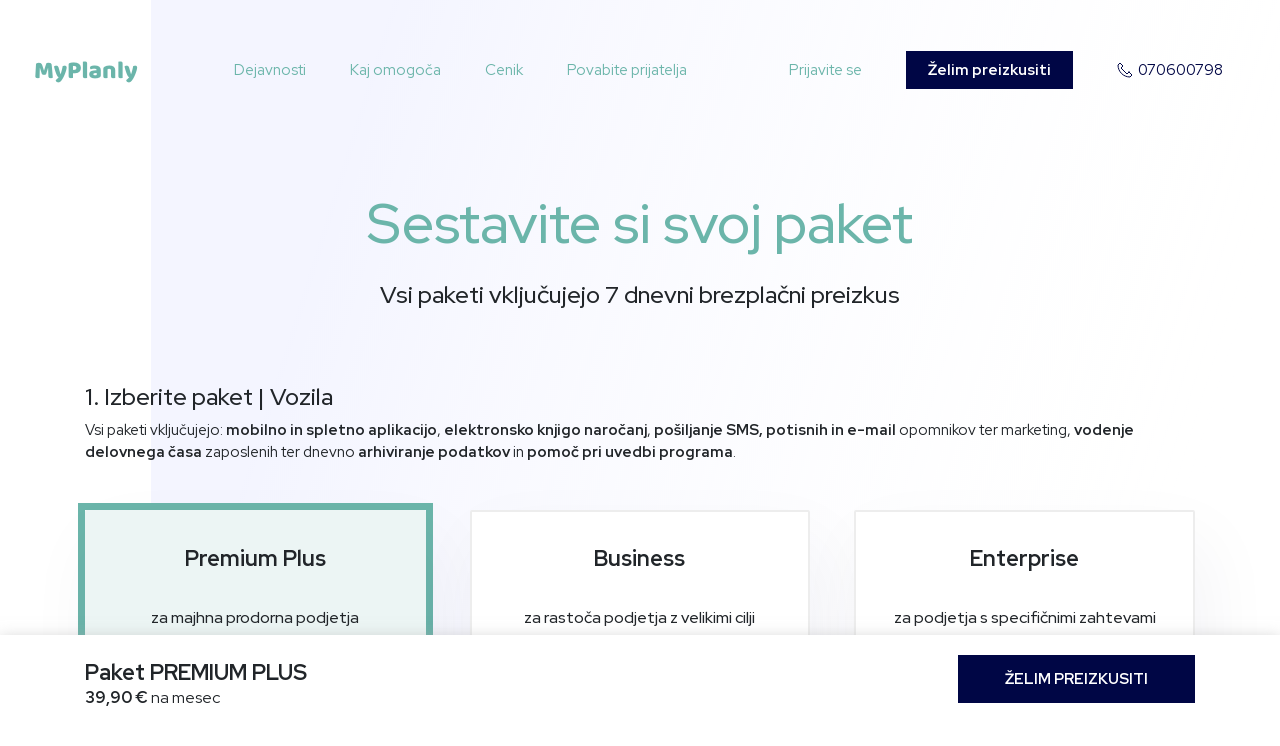

--- FILE ---
content_type: text/html; charset=utf-8
request_url: https://www.myplanly.com/vozila/cenik
body_size: 10750
content:

<!DOCTYPE html>
<html lang="en">

<head>

<!-- Google tag (gtag.js) -->
<script async src="https://www.googletagmanager.com/gtag/js?id=G-GFEX7SDTYN"></script>
<script>
  window.dataLayer = window.dataLayer || [];
  function gtag(){dataLayer.push(arguments);}
  gtag('js', new Date());

  gtag('config', 'G-GFEX7SDTYN');
</script>

	<meta charset="utf-8">
	<meta name="viewport" content="width=device-width, initial-scale=1, shrink-to-fit=no">
	<meta name="description" content="">
	<meta name="author" content="">

	<title>MyPlanly - Naročanje strank, sms opomniki, ankete, mobilno naročanje strank na termine, sms akcije</title>

	<!-- Library core CSS -->
	<link href="/websi/vendor/bootstrap/css/bootstrap.min.css" rel="stylesheet">
	<link href="/websi/vendor/magnific-popup/magnific-popup.css" rel="stylesheet">
	<link href="/websi/vendor/slick-carousel/slick.css" rel="stylesheet">

	<!-- Custom fonts for this template -->
	<link
		href="https://fonts.googleapis.com/css?family=Red+Hat+Display:400,400i,500,500i,700,700i,900,900i&display=swap&subset=latin-ext"
		rel="stylesheet">

	<!-- Custom styles for this template -->
	<link href="/websi/css/styles.min.css" rel="stylesheet">
      <link rel="shortcut icon" href="/websi/images/logop.png">
<!-- Start of Async Drift Code -->
   

 
</head>

<body class="page">    <script src="https://cdn.jsdelivr.net/gh/agencija-pakt/piskotki-gdpr/piskotkigdpr.min.js"></script>
	  <link rel="stylesheet" type="text/css" href="https://cdn.jsdelivr.net/gh/agencija-pakt/piskotki-gdpr/piskotkigdpr.min.css">
    <!-- Google Tag Manager (noscript) -->
<noscript><iframe src="https://www.googletagmanager.com/ns.html?id=GTM-58M6JCC"
height="0" width="0" style="display:none;visibility:hidden"></iframe></noscript>
<!-- End Google Tag Manager (noscript) -->
    
	<!-- Navigation -->
	<nav class="navbar navbar-expand-lg navbar-light fixed-top navbar-fixed" id="mainNav">
		<div class="container">
			<a class="navbar-brand js-scroll-trigger" href="/">
				<img src="/websi/images/logo-myplanly.png"
					srcset="/websi/images/logo-myplanly@2x.png 2x, /websi/images/logo-myplanly@3x.png 3x" alt="MyPlanly" />
			</a>
			<button class="navbar-toggler" type="button" data-toggle="collapse" data-target="#navbarToggleShow"
				aria-controls="navbarToggleShow" aria-expanded="false" aria-label="Toggle navigation">
				<div class="hamburger" id="hamburger-1">
					<span class="line"></span>
					<span class="line"></span>
					<span class="line"></span>
				</div>
			</button>
			<div class="collapse navbar-collapse" id="navbarToggleShow">
				<ul class="navbar-nav mx-auto">
					<li class="nav-item">
						<a class="nav-link js-scroll-trigger" href="/#dejavnosti">Dejavnosti</a>
					</li>
					<li class="nav-item">
						<a class="nav-link js-scroll-trigger" href="/#kaj-omogoca">Kaj omogoča</a>
					</li>
                   
					<li class="nav-item">
						<a class="nav-link js-scroll-trigger" href="/cenik">Cenik</a>
					</li>
                    
                     <li class="nav-item">
						<a class="nav-link js-scroll-trigger" href="/povabi-prijatelja">Povabite prijatelja</a>
					</li>
                    
				</ul>
				<ul class="navbar-nav pull-right">
					<li class="nav-item">
						<a class="nav-link" href="/login">Prijavite se</a>
					</li>
					<li class="nav-item">
						<a class="nav-link nav-link-highlighted" href="/register"><b>Želim preizkusiti</b></a>
					</li>
					<li class="nav-item">
						<a class="nav-link nav-link-secondary" href="tel:070600798"><i class="icon"><img src="/websi/images/icons/icon-phone.svg" alt="Phone" /></i>070600798</a>
					</li>
				</ul>
			</div>
		</div>
	</nav>
	<!-- End of Navigation -->

	<!-- Main -->
	<main>
		<section class="pb-0">
			<div class="container">
				<div class="row">
					<div class="col-xl-8 col-lg-8 mx-auto">
						<div class="header-page-content">
							<h1 class="mb-4">Sestavite si svoj paket</h1>
							<h3 class="mb-4">Vsi paketi vključujejo 7 dnevni brezplačni preizkus</h3>
                           
						</div>
					</div>
				</div>
				<div class="row">
					<div class="col-12">
						<div class="packages-wrapper mt-4">
							<h3>1. Izberite paket | Vozila</h3>
                            <p>Vsi paketi vključujejo: <b>mobilno in spletno aplikacijo</b>, <b>elektronsko knjigo naročanj</b>, <b>pošiljanje SMS, potisnih in e-mail</b> opomnikov ter marketing, <b>vodenje delovnega časa</b> zaposlenih ter dnevno <b>arhiviranje podatkov</b> in <b>pomoč pri uvedbi programa</b>.</p>
							<div class="row package-items">
                                
								<div class="col-sm-6 col-lg-4" onclick="pickpackage('b2f92ea3-d5f2-4c39-81da-232111a21a34',39.90,'PREMIUM PLUS',7.9,0.04,1)">
									<div class="package-item">
										<!-- Add .active class to highlight the item -->
										<div  class="package-item-click package-item-wrapper active"  id="b2f92ea3-d5f2-4c39-81da-232111a21a34">
											<div class="package-item-inner">
												<div class="package-title">Premium Plus<br /><br /><h6>
                                                    za majhna prodorna podjetja
												                                                  </h6></div>
												<div class="package-list">
                                                    
													<ul>
                                                      
														
														<li>
															<div class="package-icon">
																<img src="/websi/images/icons/icon-free.svg" alt="Check" />
															</div>
															<span>1 uporabnik vključen</span>
														</li>
                                             
                                                       
                                                         <li>
															<div class="package-icon">
																<img src="/websi/images/icons/icon-free.svg" alt="Check" />
															</div>
															<span>kartica stranke</span>
														</li>
                                                        <li>
															<div class="package-icon">
																<img src="/websi/images/icons/icon-free.svg" alt="Check" />
															</div>
															<span>vtičnik za spletno naročanje</span>
														</li>
                                                          <li >
															<div class="package-icon">
																<img src="/websi/images/icons/icon-free.svg" alt="Check" />
															</div><span>
															lastna spletna stran ali poddomena primer: <a href='https://www.salonmagic.si' target='_blank'>www.salonmagic.si</a>)</span>
														</li>
                                                         <li >
															<div class="package-icon">
																<img src="/websi/images/icons/icon-free.svg" alt="Check" />
															</div>
															<span>3 prostori/naprave + 2,9€/prostor nad 3</span>
														</li>
                                                        <li >
															<div class="package-icon">
																<img src="/websi/images/icons/icon-free.svg" alt="Check" />
															</div>
															<span>3 razširljiva polja</span>
														</li>
                                                        
                                                        <li>
                                                            <div class="package-icon">
																<img src="/websi/images/icons/icon-free.svg" alt="Check" />
															</div>
                                                            <span>neomejeno pošiljanje e-mail in potisnih sporočil</span>
                                                        </li>
                                                         <li >
                                                            <div class="package-icon">
																<img src="/websi/images/icons/icon-free.svg" alt="Check" />
															</div>
                                                            <span>
                                                               300 SMS sporočil**

                                                            </span>
                                                        </li>
                                                      
                                                         <li>
															<div class="package-icon">
																<img src="/websi/images/icons/icon-free.svg" alt="Check" />
															</div>
															<span>dvosmerno pošiljanje sporočil</span>
														</li>
                                                         
                                                        <li>
															<div class="package-icon">
																<img src="/websi/images/icons/icon-free.svg" alt="Check" />
															</div>
															<span>telefonska in e-email podpora</span>
														</li>
                                                          <li>
															<div class="package-icon">
																<img src="/websi/images/icons/icon-free.svg" alt="Check" />
															</div>
															<span>SMS 2FA in EMail 2FA</span>
														</li>
                                                     
                                                       
                                                         <li >
															<div class="package-icon">
																<img src="/websi/images/icons/icon-free.svg" alt="Check" />
															</div>
															<span>avansno plačilo</span>
														</li>
                                                           <li >
															<div class="package-icon">
																<img src="/websi/images/icons/icon-free.svg" alt="Check" />
															</div>
															<span>darilni in vrednostni boni</span>
														</li>
                                                       
                                                      
                                                          
													</ul>
                                                    
												</div>
												<div class="package-price">
                                                      
                                                    od 
                                                    
                                                    <strong style="font-size:27px">39.90€</strong> na mesec<br />
                                                    
                                                         <small style="font-weight:normal">ob letnem plačilu <b>15%</b> popusta</small><br />
                                                        
                                                   <small style="font-weight:normal">7 dnevni brezplačni preizkus</small>
                                                    
												</div>
												<div class="package-btn">
													<a href="#cash" class="btn btn-primary" >Izberi</a>
												</div>
											</div>
										</div>
									</div>
								</div>
                                
								<div class="col-sm-6 col-lg-4" onclick="pickpackage('b2f92ea3-d5f2-4c39-81da-232111721a16',99.90,'BUSINESS',7.9,0.04,10)">
									<div class="package-item">
										<!-- Add .active class to highlight the item -->
										<div  class="package-item-click package-item-wrapper "  id="b2f92ea3-d5f2-4c39-81da-232111721a16">
											<div class="package-item-inner">
												<div class="package-title">Business<br /><br /><h6>
                                                    za rastoča podjetja z velikimi cilji
												                                                  </h6></div>
												<div class="package-list">
                                                    
													<ul>
                                                      
														
														<li>
															<div class="package-icon">
																<img src="/websi/images/icons/icon-free.svg" alt="Check" />
															</div>
															<span><b>10 uporabnikov</b> vključenih</span>
														</li>
                                             
                                                       
                                                         <li>
															<div class="package-icon">
																<img src="/websi/images/icons/icon-free.svg" alt="Check" />
															</div>
															<span>kartica stranke</span>
														</li>
                                                        <li>
															<div class="package-icon">
																<img src="/websi/images/icons/icon-free.svg" alt="Check" />
															</div>
															<span>vtičnik za spletno naročanje</span>
														</li>
                                                          <li >
															<div class="package-icon">
																<img src="/websi/images/icons/icon-free.svg" alt="Check" />
															</div><span>
															lastna spletna stran ali poddomena primer: <a href='https://www.salonmagic.si' target='_blank'>www.salonmagic.si</a>)</span>
														</li>
                                                         <li >
															<div class="package-icon">
																<img src="/websi/images/icons/icon-free.svg" alt="Check" />
															</div>
															<span><b>neomejeno prostorov/naprav</b></span>
														</li>
                                                        <li >
															<div class="package-icon">
																<img src="/websi/images/icons/icon-free.svg" alt="Check" />
															</div>
															<span><b>neomejeno razširljivih polj</b></span>
														</li>
                                                        
                                                        <li>
                                                            <div class="package-icon">
																<img src="/websi/images/icons/icon-free.svg" alt="Check" />
															</div>
                                                            <span>neomejeno pošiljanje e-mail in potisnih sporočil</span>
                                                        </li>
                                                         <li >
                                                            <div class="package-icon">
																<img src="/websi/images/icons/icon-free.svg" alt="Check" />
															</div>
                                                            <span>
                                                               <b>600 SMS</b> opomnikov**

                                                            </span>
                                                        </li>
                                                      
                                                         <li>
															<div class="package-icon">
																<img src="/websi/images/icons/icon-free.svg" alt="Check" />
															</div>
															<span>dvosmerno pošiljanje sporočil</span>
														</li>
                                                         
                                                        <li>
															<div class="package-icon">
																<img src="/websi/images/icons/icon-free.svg" alt="Check" />
															</div>
															<span>telefonska in e-email podpora</span>
														</li>
                                                          <li>
															<div class="package-icon">
																<img src="/websi/images/icons/icon-free.svg" alt="Check" />
															</div>
															<span>SMS 2FA in EMail 2FA</span>
														</li>
                                                     
                                                       
                                                         <li >
															<div class="package-icon">
																<img src="/websi/images/icons/icon-free.svg" alt="Check" />
															</div>
															<span>avansno plačilo</span>
														</li>
                                                           <li >
															<div class="package-icon">
																<img src="/websi/images/icons/icon-free.svg" alt="Check" />
															</div>
															<span>darilni in vrednostni boni</span>
														</li>
                                                       
                                                      
                                                          
													</ul>
                                                    
												</div>
												<div class="package-price">
                                                      
                                                    od 
                                                    
                                                    <strong style="font-size:27px">99.90€</strong> na mesec<br />
                                                    
                                                         <small style="font-weight:normal">ob letnem plačilu <b>15%</b> popusta</small><br />
                                                        
                                                   <small style="font-weight:normal">7 dnevni brezplačni preizkus</small>
                                                    
												</div>
												<div class="package-btn">
													<a href="#cash" class="btn btn-primary" >Izberi</a>
												</div>
											</div>
										</div>
									</div>
								</div>
                                
								<div class="col-sm-6 col-lg-4" onclick="pickpackage('b2f92ea3-d5f2-4c39-811a-122241132a88',1000.00,'ENTERPRISE',7.9,0.04,)">
									<div class="package-item">
										<!-- Add .active class to highlight the item -->
										<div  class="package-item-click package-item-wrapper "  id="b2f92ea3-d5f2-4c39-811a-122241132a88">
											<div class="package-item-inner">
												<div class="package-title">Enterprise<br /><br /><h6>
                                                    za podjetja s specifičnimi zahtevami
												                                                  </h6></div>
												<div class="package-list">
                                                    
                                                    <h6>vse v paketu Business +</h6>
                                                    <ul>
                                                       <li>
															<div class="package-icon">
																<img src="/websi/images/icons/icon-free.svg" alt="Check" />
															</div>
															<span>lastna mobilna aplikacija****</span>
														</li>
														<li>
															<div class="package-icon">
																<img src="/websi/images/icons/icon-free.svg" alt="Check" />
															</div>
															<span>dostop do API za integracijo</span>
														</li>
                                                        <li>
															<div class="package-icon">
																<img src="/websi/images/icons/icon-free.svg" alt="Check" />
															</div>
															<span>programiranje po vaših željah***</span>
														</li>
                                                        <li>
															<div class="package-icon">
																<img src="/websi/images/icons/icon-free.svg" alt="Check" />
															</div>
															<span>integracija z zunanjimi programi***</span>
														</li>
                                                         <li>
															<div class="package-icon">
																<img src="/websi/images/icons/icon-free.svg" alt="Check" />
															</div>
															<span>več vključene podpore in dosegljivost zunaj delovnih ur</span>
														</li>
                                                         <li>
															<div class="package-icon">
																<img src="/websi/images/icons/icon-free.svg" alt="Check" />
															</div>
															<span>prednostna obdelava zahtevkov</span>
														</li>
                                                    </ul>
                                                    
												</div>
												<div class="package-price">
                                                      
                                                       <strong style="font-size:27px">po dogovoru</strong><br />
                                                   
                                                   <small style="font-weight:normal">7 dnevni brezplačni preizkus</small>
                                                    
												</div>
												<div class="package-btn">
													<a href="#cash" class="btn btn-primary" >Izberi</a>
												</div>
											</div>
										</div>
									</div>
								</div>
                                
								
								
								
							</div>
                            <div id="cash"></div>
							<div  class="row package-items package-items-2" onclick="calculate()">
								<div class="col-lg-6">
									<div class="package-item">
										<!-- Add .active class to highlight the item -->
										<div class="package-item-click-2 package-item-wrapper">
											<div class="package-item-inner">
												<div class="input-checkbox">
													<input type="checkbox" name="cashregister"  id="cashregister" />
												</div>
												<div class="package-info">
													<div class="package-title">Davčna blagajna</div>
													<div class="package-description">davčno potrjevanje računov (pos, A4, pdf)<br />samo blagajna brez paketa 14,90€/mesec</div>
												</div>
												<div class="package-price">
													<div class="package-price-amount">
														<strong>9,90€</strong>
													</div>
													<div class="package-price-per">
														na mesec
													</div>
												</div>
											</div>
										</div>
									</div>
								</div>
								<div class="col-lg-6">
									<div class="package-item" onclick="calculate()">
										<!-- Add .active class to highlight the item -->
										<div class="package-item-click-2 package-item-wrapper">
											<div class="package-item-inner">
												<div class="input-checkbox">
													<input type="checkbox" name="stock" id="stock"/>
												</div>
												<div class="package-info">
													<div class="package-title">Materialno knjigovodstvo</div>
													<div class="package-description">artikli, zaloge, skladišča...<br />&nbsp;</div>
												</div>
												<div class="package-price">
													<div class="package-price-amount">
														<strong>9,90€</strong>
													</div>
													<div class="package-price-per">
														na mesec
													</div>
												</div>
											</div>
										</div>
									</div>
								</div>
							</div>
						</div>
					</div>
				</div>
				<div class="row">
					<div class="col-12">
                        
						<div class="packages-wrapper">
							<h3>2. Izberite število zaposlenih/uporabnikov <small><span id="priceuser"></span>€/mesec za dodatnega uporabnika (ob letni vezavi <b>15%</b> popusta)</small></h3>
							<div class="slider-wrapper">
								<div class="slider-icon">
									<img src="/websi/images/icons/icon-zaposleni.svg" alt="Icon" />
								</div>
								<div class="slider-control">
									<input id="nousers" class="range-control-1" type="range" min="1" max="30" step="1" value="1"
										style="opacity: 0;" onchange="calculate()" oninput="calculate()">
								</div>
								<div class="slider-num slider-num-1">
									1
								</div>
							</div>
						</div>
                        
					</div>
				</div>
				<div class="row" id="divsms">
					<div class="col-12">
						<div class="packages-wrapper">
							<h3>3. Izberite dodatno število SMS sporočil<small> <span id="pricesms"></span>€/SMS (neporabljeni SMSi se prenašajo v naslednje mesece)</small></h3>
							<div class="slider-wrapper">
								<div class="slider-icon">
									<img src="/websi/images/icons/icon-sms.svg" alt="Icon" />
								</div>
								<div class="slider-control">
									<input onchange="calculate()" oninput="calculate()" id="nosms" class="range-control-2" type="range" min="0" max="3000" step="50" value="0"
										style="opacity: 0;">
								</div>
								<div class="slider-num slider-num-2">
									0
								</div>
							</div>
						</div>
					</div>
				</div>
                <div class="row">
					<div class="col-12">
						<div class="packages-wrapper" style="margin-top:50px">
                            V program se lahko prijavite iz poljubnega števila računalnikov in/ali telefonov.<br />
							* Cene ne vsebujejo 22% DDV.
                           
                            ** Velja za vsa slovenska GSM omrežja, zunaj Slovenije se obračuna x 2.
                            *** Dodatne prilagoditve sistema vašim potrebam ali razne integracije se obračunajo na osnovi količine dodatnega programiranja. **** doplačilo za izdelavo aplikacije.
                            Sprejemanje plačil preko Stripe sistema 4,90€/mesec. Stroški nastali s strani stripe se obračunajo posebej. Dodatna poslovna enota (druga, tretja,...) 16,90€/mesec/enoto.
						    Paket MINI ne omogoča nakup dodatnih SMS sporočil, kakor tudi modula Materialno knjigovodstvo.
                        </div>
					</div>
				</div>
			</div>
		</section>
        <section  id="faq">
            <div class="container section-access">
                <div class="row">
					<div class="col-xl-12 col-lg-12 mx-auto">
                        <div class="packages-wrapper mt-4 pb-5">
						<div class="header-page-content">
							<h2 class="mb-4">Pogosto zastavljena vprašanja</h2>
							
						</div>
					</div>
                </div>
				</div>
                <div class="row">
				    <div class="col-lg-6">
                        	<div class="section-inner">
                                <h3>Kako deluje 7 dnevni brezplačni dostop?</h3>
                                <p class="lead">Ponujamo vam priložnost, da v 7 dneh preizkusite vse funkcije in funkcionalnosti aplikacije, brez tveganja. Tik preden se preizkus konča, boste prejeli obvestilo po e-pošti. Če želite še naprej uporabljati MyPlanly izpolnite podatke o podjetju in izberite paket.</p>
                            </div>
                    </div>
                       <div class="col-lg-6">
                        	<div class="section-inner">
                                <h3>Ali ponujate kakšne popuste?</h3>
                                <p class="lead">Da, pri plačilu celoletne naročnine ponujamo 15% popust.</p>
                            </div>
                    </div>
                </div>
                <div class="row">
                     <div class="col-lg-6">
                        	<div class="section-inner">
                                <h3>Kaj se zgodi, če ne sklenem pogodbe?</h3>
                                <p class="lead">Vaš račun bo onemogočen.</p>
                            </div>
                    </div>
				   
                     <div class="col-lg-6">
                        	<div class="section-inner">
                                <h3>Ali lahko kasneje spremenim paket?</h3>
                                <p class="lead">Seveda. Paket lahko kadarkoli spremenite v višjega ali nižjega.
Prav tako lahko spremenite mesečni zakup sms sporočil in število uporabnikov. 
To lahko storite samodejno ali nam pišete na <a href="mailto:support@myplanly.com">support@myplanly.com.</a></p>
                            </div>
                    </div>
                </div>
                 <div class="row">
				    <div class="col-lg-6">
                        	<div class="section-inner">
                                <h3>Potrebujete pomoč pri izbiri paketa ali samih nastavitvah?</h3> 
                                <p class="lead">Pišite nam na <a href="mailto:support@myplanly.com">support@myplanly.com</a> ali nas pokličite na  <a href="tel:051357100">051 357 100</a>. Z veseljem vam pomagamo izbrati paket, kateri najbolj ustreza vašim potrebam. Prav tako vam pomagamo pri nastavitvah .</p>
                            </div>
                    </div>
                     <div class="col-lg-6">
                        	<div class="section-inner">
                                <h3>Ali so moji podatki in podatki o mojih strankah varni z MyPlanly?</h3>
                                <p class="lead">MyPlanly skrbi tako za informacijsko varnost kot varnost infrastrukture po najvišjem standardu. Osebne podatke obdelujemo v skladu z evropsko zakonodajo (Uredba (EU, GDPR) in veljavno zakonodajo s področja varstva osebnih podatkov (Zakon o varstvu osebnih podatkov). V skladu z določilom 37. člena Uredbe EU 2016/679 Evropskega parlamenta in sveta smo tudi imenovali pooblaščeno osebo za varstvo podatkov.</p>
                            </div>
                    </div>
                </div>
                  <div class="row">
				    <div class="col-lg-6">
                        	<div class="section-inner">
                                <h3>Kakšni so plačilni pogoji?</h3>
                                <p class="lead">Plačilo se izvede po prejeti mesečni fakturi. Mesečna faktura se izstavi na začetku meseca za tekoči mesec. </p>
                            </div>
                    </div>
                   
                </div>
            </div>
        </section>
	</main>
	<!-- End of Main -->

	<!-- Footer -->
	<footer>
		<div class="container">
			<div class="row">
				<div class="col-lg-3">
					<div class="footer-col">
						<div class="logo-footer">
							<img src="/websi/images/logo-myplanly.png"
								srcset="/websi/images/logo-myplanly@2x.png 2x, /websi/images/logo-myplanly@3x.png 3x"
								alt="MyPlanly" />
						</div>
					</div>
				</div>
				<div class="col-lg-3">
					<div class="footer-col">
						<div class="footer-menu">
							<ul>
								<li>
									<a href="/">O produktu</a>
								</li>
								<li>
									<a href="/#kaj-omogoca">Kaj omogoča</a>
								</li>
								<li>
									<a href="/cenik">Cenik</a>
								</li>
                                <li>
								    <a href="/cenik#faq">Pogosto zastavljena vprašanja</a>
							     </li>
								<li>
									<a href="/povabi-prijatelja">Povabite prijatelja</a>
								</li>
                                <li>
									<a href="/postani-zastopnik">Postanite zastopnik</a>
								</li>
							</ul>
						</div>
						<div class="social-menu">
							<ul>
								
								<li>
									<a href="https://www.facebook.com/myplanly" target="_blank" rel="noopener">
										<img src="/websi/images/icons/icon-social-facebook.svg" alt="Facebook" />
									</a>
								</li>
								
							</ul>
						</div>
					</div>
				</div>
				<div class="col-lg-6">
					<div class="footer-col-wrapper">
						<div class="footer-col">
							<div class="footer-col-inner">
								<div class="logo-glyph">
									<img srcset="/websi/images/glyph-myplanly.svg" alt="MyPlanly" />
								</div>
								<div class="footer-col-inner-right">
									<p>MyPlanly je vaš osebni asistent, ki dela 24/7.</p>
									<div class="footer-menu-secondary">
										<ul>
											<li>
												<a href="mailto:info@myplanly.com"><i class="icon"><img
															src="/websi/images/icons/icon-chat.svg" alt="Email"></i> Pišite
													nam</a>
											</li>
											<li>
												<a href="tel:051357100" class="text-color"><i class="icon"><img
															src="/websi/images/icons/icon-phone.svg" alt="Phone" /></i> 051 357 100</a>
											</li>
										</ul>
									</div>
								</div>
							</div>
						</div>
						<div class="footer-col-bottom">
							<div class="footer-menu-secondary footer-menu-small">
								<ul>
									<li>
										<a href="mailto:info@myplanly.com">info@myplanly.com</a>
									</li>
									<li>
										<a href="/politika-zasebnosti">Politika zasebnosti</a>
									</li>
									<li>
										<a href="/splosni-pogoji">Splošni pogoji</a>
									</li>
								</ul>
							</div>
						</div>
					</div>
				</div>
			</div>
		</div>
	</footer>
	<!-- End of Footer -->
        <section  style="background-image: linear-gradient(144deg,rgba(0, 0, 0, 0.1) 60%,rgba(0,6,69,.1) 105%);padding-top:10px">
		<div class="container" >
			<div class="section-inner section-innder-testimonial" style="text-align:center;line-height: 70%;">
				<img src="/websi/images/mg.png" style="width:150px"/>&nbsp;&nbsp&nbsp<img src="/websi/images/sps.png"  style="width:140px" />&nbsp;&nbsp&nbsp<img  style="width:140px" src="/websi/images/evropska-unija.png" /><br /><br />
                <span style="font-size:10px;">Podjetje Intensio d.o.o. je leta 2020 prejelo subvencijo po javnem pozivu “Vavčer za digitalni marketing (mobilna aplikacija)”, katerega razpisuje Slovenski podjetniški sklad.
Naložbo sofinancirata Republika Slovenija in Evropska unija iz Evropskega sklada za regionalni razvoj.</span><br /><br />
                <span style="font-size:10px;">Podjetje Intensio d.o.o. je leta 2020 prejelo subvencijo po javnem pozivu “Vavčer za digitalni marketing (spletna stran)”, katerega razpisuje Slovenski podjetniški sklad.
Naložbo sofinancirata Republika Slovenija in Evropska unija iz Evropskega sklada za regionalni razvoj.</span><br /><br />
			</div>
		</div>
	</section>
	<!-- Section Fixed -->
<div class="section-fixed">
		<div class="container">
			<div class="row">
				<div style="width:50%" class="col-sm-6">
					<div class="fixed-left">
						<div class="package-name" >
							<span id="package-name"></span>
                          <span style="font-size:16px;font-weight:normal" id="pricedescription"></span>
                          
						</div>
							 <strong id="total">0 € </strong> <span style="font-weight:400">na mesec</span> <br />
					</div>
				</div>
				<div  style="width:50%" class="col-sm-6">
					<div class="fixed-right">
						<div class="package-price-wrapper">
						
							<div class="package-btn">
								<a href="/register" target="_blank" class="btn btn-primary" style="padding-left:0px;padding-right:0px">Želim preizkusiti</a>
							
							</div>
                            
						</div>
					</div>
				</div>
			</div>
		</div>
	</div>
	<!-- End of Section Fixed -->

	<!-- Plugin JavaScript -->
	<script src="/websi/vendor/jquery/jquery.min.js"></script>
	<script src="/websi/vendor/jquery-easing/jquery.easing.min.js"></script>
	<script src="/websi/vendor/rangeslider.js/rangeslider.min.js"></script>
	<script src="/websi/vendor/magnific-popup/jquery.magnific-popup.min.js"></script>
	<script src="/websi/vendor/slick-carousel/slick.js"></script>
	<!-- End of Plugin JavaScript -->

	<!-- Custom scripts for this template -->
	<script src="/websi/js/scripts.min.js"></script>
	<!-- End of Custom scripts for this template -->
   <br />
    <script async src="https://scripts.simpleanalyticscdn.com/latest.js"></script>
</body>

</html>
<script>
    var packageprice=39.90;
    var userprice =7.9;
    var memberprice =0.20;
      var memberprice300=0.10;
    var smsprice=0.04;
    var stockprice = 9.9;
    var cashregisterprice = 9.9;
    var userincluded = 1;
    var packagename = '';
  //  $('#b2f92ea3-d5f2-4c39-81da-232111a21a34').click();
    pickpackage('b2f92ea3-d5f2-4c39-81da-232111a21a34',packageprice,'PREMIUM PLUS',userprice,smsprice,1)
    $('.section-fixed').css('bottom','0px')
 

    function pickpackage(packageid, price, name,user,sms,usincluded) {
        userprice = user
        smsprice=sms
        packageprice = price
        userincluded = usincluded
        packagename = name;
       // if (name == 'FREE') { smsprice = smsprice * 2 }
       // if (name == 'MINI') { $('#cashregister').attr("disabled", true);$('#cashregister').prop("checked", false); $('#stock').prop("checked", false);$('#stock').attr("disabled", true);}
     //   else { $('#cashregister').attr("disabled", false);$('#stock').attr("disabled", false);}
         if (name == 'MINI') { userprice=0}
        $('#priceuser').html(userprice.toFixed(2).toString().replace('.', ','))
         $('#pricemember').html(memberprice.toFixed(2).toString().replace('.',','))
        $('#pricesms').html(smsprice.toFixed(2).toString().replace('.',','))
        $('#package-name').html('Paket ' + name)
        if (name == 'MINI') { $('#nosms').val(0);$('#undercreate').html('vedno brezplačno') }
        else { $('#divsms').show();$('#undercreate').html('7 dnevni brezplačni preizkus')}
        calculate()
        setpackage(packageid);
        
    }
    function calculate() { 
        var extra = ''
        var extrausers = 0;
        var startprice = 0
       // if (packagename == 'MINI') { { $('#cashregister').prop("checked", false); $('#stock').prop("checked", false);} }
        extrausers = parseInt($('#nousers').val()) - userincluded
        if (extrausers < 0) { extrausers = 0 }
        if (packagename == 'PREMIUM CLUB') { extrausers=0}
        if  ($('#nosms').val() > 0) { extra= ' + SMS: ' + $('#nosms').val()}
        if ($('#cashregister').is(':checked')) { extra = extra + ' + davčna blagajna';startprice=9.9 }
        if ($('#stock').is(':checked')) { extra = extra + ' + materialno knjigovostvo'; startprice = startprice + 9.9 }
        if (parseInt($('#nousers').val()) - userincluded > 0 && packagename!='PREMIUM CLUB' && packagename!='MINI' ) { extra= ' + dodatni uporabniki: ' + (parseInt($('#nousers').val()) - userincluded) + extra}
        if (packagename != 'ENTERPRISE') { $('#pricedescription').html(extra); } else { $('#pricedescription').html('');}
      
        if (packagename != 'PREMIUM CLUB' && packagename != 'ENTERPRISE'  && packagename != 'MINI') {
            $('#total').html((extrausers * userprice + startprice + packageprice + smsprice * parseInt($('#nosms').val())).toFixed(2).replace('.', ',') + ' €')
        }
        else if (packagename != 'ENTERPRISE') {
            var nomember = 0;
            var nomember300 = 0;
            if (parseInt($('#nousers').val()) > 300) { nomember = 220; nomember300 = parseInt($('#nousers').val()) - 300 }
            if (parseInt($('#nousers').val()) >= 80 && parseInt($('#nousers').val()) <= 300) { nomember = parseInt($('#nousers').val()) - 80 }
            $('#total').html((memberprice * nomember + memberprice300 * nomember300 + startprice + packageprice + smsprice * parseInt($('#nosms').val())).toFixed(2).replace('.', ',') + ' €')
        }
        else { $('#total').html('po dogovoru');  }
    }

     function setpackage(id)
        {
           
         $.ajax({
             type: "POST",
             url: '/websi/pricing.aspx/setpackage',
             cache: false,
             data: "{id:'" + id + "'}",
                async: false,
                contentType: "application/json; charset=utf-8",
                dataType: "json",
                error: function (XMLHttpRequest, textStatus, errorThrown) {

                },
                success: function (data) {
                }
            })
    }

</script>
<!-- Facebook Pixel Code -->

<!-- Facebook Pixel Code -->
<script>
  !function(f,b,e,v,n,t,s)
  {if(f.fbq)return;n=f.fbq=function(){n.callMethod?
  n.callMethod.apply(n,arguments):n.queue.push(arguments)};
  if(!f._fbq)f._fbq=n;n.push=n;n.loaded=!0;n.version='2.0';
  n.queue=[];t=b.createElement(e);t.async=!0;
  t.src=v;s=b.getElementsByTagName(e)[0];
  s.parentNode.insertBefore(t,s)}(window, document,'script',
  'https://connect.facebook.net/en_US/fbevents.js');
  fbq('init', '334743650199147');
  fbq('track', 'PageView');
</script>
<noscript><img height="1" width="1" style="display:none"
  src="https://www.facebook.com/tr?id=334743650199147&ev=PageView&noscript=1"
/></noscript>
<!-- End Facebook Pixel Code -->
<script>
	/* Nastavitve vtičnika piskotkiGDPR */
	piskotkiGDPR({
		sencaOkna             : '0 10px 20px 0 rgba(0, 0, 0, 0.15)',
		barvaOzadja           : 'rgba(0,0,0,.8)',
		animacija             : true,

		imeStrani             : 'Ta spletna stran',
		trajanjePiskotka      : 30,

		barvaPisave           : 'white',
		velikostPisave        : '14px',

		naslov                : 'Spletno mesto uporablja piškotke.',
		barvaNaslova          : 'white',
		velikostNaslova       : '16px',

		besediloEna           : 'Z njimi zagotavljamo spletno storitev, analizo uporabe, oglasnih sistemov in funkcionalnosti, ki jih brez piškotkov ne bi mogli nuditi.',
		besediloDva           : 'Z nadaljnjo uporabo spletnega mesta soglašate s piškotki.',

		barvaPovezave         : 'white',
		imePovezavePogoji     : 'Več o možnih nastavitvah piškotkov.',
		povezavaPogoji        : '/politika-zasebnosti/',
		velikostPovezave      : '14px',

		besediloGumba         : 'V redu',
		barvaGumba            : '#1be195',
		barvaGumbaPovezave    : 'white',
		velikostGumbaPovezave : '16px',
		zaobljenostGumba      : '0'
	});
</script>
<script> (function(ss,ex){ window.ldfdr=window.ldfdr||function(){(ldfdr._q=ldfdr._q||[]).push([].slice.call(arguments));}; (function(d,s){ fs=d.getElementsByTagName(s)[0]; function ce(src){ var cs=d.createElement(s); cs.src=src; cs.async=1; fs.parentNode.insertBefore(cs,fs); }; ce('https://sc.lfeeder.com/lftracker_v1_'+ss+(ex?'_'+ex:'')+'.js'); })(document,'script'); })('kn9Eq4ROOxxaRlvP'); </script>

--- FILE ---
content_type: text/css
request_url: https://www.myplanly.com/websi/css/styles.min.css
body_size: 7920
content:
/*!
 * MyPlanly - Developed by Mario Markovic (https://mariomarkovic.com)
 */.rangeslider,.rangeslider__fill{display:block}.rangeslider{background:#f2f2f2;position:relative}.rangeslider--horizontal{height:8px;width:100%}@media (max-width:575px){.rangeslider--horizontal{height:4px}}.rangeslider--vertical{width:8px;min-height:150px;max-height:100%;height:100%}@media (max-width:575px){.rangeslider--vertical{width:4px}}.rangeslider--disabled{opacity:.4}.rangeslider__fill{background:#010541;position:absolute}.rangeslider--horizontal .rangeslider__fill{top:0;height:100%}.rangeslider--vertical .rangeslider__fill{bottom:0;width:100%}.rangeslider__handle{background-color:#fff;cursor:pointer;display:inline-block;width:34px;height:34px;position:absolute;box-shadow:6px 0 24px 0 rgba(0,6,69,.29);border-radius:50%}@media (max-width:575px){.rangeslider__handle{width:18px;height:18px;box-shadow:6px 0 24px 0 rgba(0,6,69,.4)}}.rangeslider--active .rangeslider__handle,.rangeslider__handle:active{background-color:#010541}.rangeslider--horizontal .rangeslider__handle{top:-13px;touch-action:pan-y;-ms-touch-action:pan-y;margin-left:-1px}@media (max-width:575px){.rangeslider--horizontal .rangeslider__handle{top:-7px}}.rangeslider--vertical .rangeslider__handle{left:-10px;touch-action:pan-x;-ms-touch-action:pan-x}input[type=range]:focus+.rangeslider .rangeslider__handle{box-shadow:0 0 8px rgba(255,0,255,.9)}body,html{width:100%;height:100%}body{font-family:'Red Hat Display',Helvetica,Arial,sans-serif}body.navbar-is-active{overflow:hidden}main{background:url(../images/bg-hero.svg) no-repeat right top;width:100%;padding-top:90px}a{color:#6bb5aa;transition:all .35s ease-in-out}a:focus,a:hover{color:#4f9e92}hr{height:3px;background-color:#000645;margin:45px auto 45px 0;width:50px}@media (max-width:575px){hr{margin:25px auto 25px 0}}hr.light{border-color:#fff}h1,h2,h3,h4,h5,h6{font-family:'Red Hat Display',Helvetica,Arial,sans-serif}h1{color:#6bb5aa;font-size:56px;margin-bottom:50px}@media (max-width:767px){h1{font-size:36px;margin-bottom:25px}}h2{font-size:35px;font-weight:600}@media (max-width:575px){h2{font-size:28px}}h3{font-size:24px}@media (max-width:575px){h3{font-size:20px}}h3 small{margin-left:10px}@media (max-width:575px){h3 small{display:block;margin-left:0;margin-top:10px}}h4{font-size:18px;margin:0;font-weight:500}.h1{font-size:47px;font-weight:600!important;margin-bottom:20px}@media (max-width:767px){.h1{font-size:30px}}p{font-size:15px;line-height:1.5;margin-bottom:20px}p.lead{font-size:18px}@media (max-width:575px){p.lead{font-size:16px}}section{position:relative;padding:100px 0}@media (max-width:575px){section{padding:60px 0}}section h2{margin-bottom:20px}.link{font-size:18px;color:#000645;position:relative}.link:after{content:"";background-color:#6bb5aa;position:absolute;height:2px;width:100%;left:0;bottom:-5px}.link:hover{text-decoration:none}.text-color{color:#000645}@media (max-width:575px){.mp-0{padding-left:0;padding-right:0}}.bg-grey{border-top:solid 1px rgba(0,0,0,.05);border-bottom:solid 1px rgba(0,0,0,.05);background-color:rgba(142,144,174,.05)}.icon-shadow-wrapper,.logo-glyph{width:72px;min-width:72px;height:72px;display:inline-block;border-radius:9px;box-shadow:6px 0 44px 0 rgba(0,6,69,.09);overflow:hidden;margin-right:55px}@media (max-width:575px){.icon-shadow-wrapper,.logo-glyph{margin-right:20px}}.icon-shadow-wrapper{display:flex;align-items:center;justify-content:center;margin:0}.color-alt{color:#8e90ae!important}.bg-color-pink{background-color:rgba(255,186,203,.1)}small{font-size:14px;font-weight:500}.header-page-content{text-align:center}.header-page-content h1{text-align:center}.section-header{margin-bottom:100px}@media (max-width:991px){.section-header{margin-bottom:60px}}.section-footer{margin-top:30px}@media (max-width:575px){.section-footer{margin-top:0}}.icon-box{max-width:320px;margin:0 auto;margin-bottom:60px}.icon-box.icon-box-xl{max-width:500px;margin-bottom:100px}@media (max-width:575px){.icon-box.icon-box-xl{margin-bottom:60px}}@media (max-width:991px){.icon-box.icon-box-xl .icon-box-icon img{max-width:60px}}.icon-box .icon-box-icon{margin-bottom:35px}@media (max-width:575px){.icon-box .icon-box-icon{margin-bottom:20px}}.icon-box h3{line-height:1.35;margin-bottom:20px;font-weight:600}@media (min-width:768px){.icon-box h3{min-height:64px}}.icon-box p{font-size:18px;color:#8e90ae}@media (max-width:575px){.icon-box p{font-size:16px}}.icon-box.icon-box-left{display:flex;align-items:center;margin-bottom:78px}@media (max-width:767px){.icon-box.icon-box-left{margin-bottom:40px}}.icon-box.icon-box-left .icon-box-icon{margin-bottom:0;margin-right:20px}.section-diagonal{display:flex;align-items:center;background-image:linear-gradient(144deg,rgba(107,181,170,.1) 60%,rgba(0,6,69,.1) 105%);min-height:760px;-webkit-clip-path:polygon(0 0,100% 5%,100% 95%,0 100%);clip-path:polygon(0 0,100% 5%,100% 95%,0 100%)}@media (max-width:575px){.section-diagonal{min-height:500px;-webkit-clip-path:polygon(0 0,100% 2%,100% 98%,0 100%);clip-path:polygon(0 0,100% 2%,100% 98%,0 100%)}}.section-diagonal .section-inner{text-align:center;max-width:850px;margin:0 auto}.section-diagonal .testimonial-author{padding-top:84px;text-align:center;display:flex;flex-direction:column;align-items:center;height:100%}.section-diagonal .testimonial-author .author-img{width:60px;height:60px;display:inline-block;margin-bottom:25px;margin-top:auto}.section-diagonal .testimonial-author .author-img img{width:100%;border-radius:50%}.section-diagonal .testimonial-author .author-name{color:#6bb5aa;font-size:14px;font-weight:600;line-height:1.71;letter-spacing:2px}.section-diagonal .testimonial-author .author-position{font-size:14px}.section-diagonal .testimonial-author .icon-quote{margin-bottom:22px}.section-diagonal .testimonial-author p{font-size:18px;line-height:1.6;margin-bottom:56px}@media (max-width:767px){.section-diagonal .testimonial-author p{margin-bottom:30px}}.section-diagonal h3{font-size:33px;line-height:1.5;text-align:center;font-weight:600;color:#000645}@media (max-width:575px){.section-diagonal h3{font-size:22px}}.section-diagonal .section-innder-testimonial h3{font-weight:300;color:#4c4d5a}.section-access h3{font-weight:500;margin-bottom:15px}.section-access .lead{color:#8e90ae;margin-bottom:25px}.section-access .section-inner{padding-top:50px;padding-left:30px}@media (max-width:991px){.section-access .section-inner{padding-left:0}}.section-access .app-wrapper{display:flex;margin-bottom:74px}.section-access .app-wrapper .app-item+.app-item{margin-left:15px}.section-services h3{margin-bottom:60px}.services-list{display:flex;flex-wrap:wrap;margin:0 -80px}@media (max-width:1200px){.services-list{margin:0 -50px}}@media (max-width:767px){.services-list{margin:0 -30px}}@media (max-width:575px){.services-list{margin:0 -15px}}.services-list .service-item{width:242px;margin:0 80px 70px}@media (max-width:1200px){.services-list .service-item{margin:0 50px 60px}}@media (max-width:767px){.services-list .service-item{width:50%;padding:0 30px;margin:0 0 60px}}@media (max-width:575px){.services-list .service-item{margin:0 0 40px;padding-left:15px;padding-right:15px}}.services-list .service-item .service-item-inner{padding:50px 60px 35px}@media (max-width:767px){.services-list .service-item .service-item-inner{padding:55px 20px 45px}}@media (max-width:375px){.services-list .service-item .service-item-inner{padding:25px 20px 15px}}.services-list .service-item a{display:block;color:#000645;border-radius:4px;box-shadow:10px 32px 74px 0 rgba(0,6,69,.05);border:solid 2px #ededed;background-color:#fff;text-align:center}.services-list .service-item a:hover{text-decoration:none;box-shadow:10px 32px 74px 0 rgba(0,6,69,.15);color:#6bb5aa}.services-list .service-img{margin-bottom:10px;display:inline-block}@media (max-width:575px){.services-list .service-img{max-width:80px}}.services-list .service-title{font-size:18px;font-weight:500}.section-cta h2{font-weight:500;margin-bottom:20px}.section-cta .logo-wrapper{margin-bottom:30px}.section-cta .btn-wrapper{margin-top:100px}@media (max-width:991px){.section-cta .btn-wrapper{margin-top:60px}}.section-cta .btn-wrapper-smaller{margin-top:40px}@media (max-width:991px){.section-cta .btn-wrapper-smaller{margin-top:20px}}@media (max-width:991px){.section-cta .section-inner{padding-top:50px}}.section-video{margin-top:60px}.section-video h3{margin-bottom:50px}.section-video-50-width .video-wrapper{max-width:600px;margin:0 auto}@media (max-width:991px){.section-video-50-width .video-wrapper{margin-top:40px}}.video-wrapper{position:relative;box-shadow:0 2px 24px 0 rgba(0,0,0,.23)}.btn-play{position:absolute;top:50%;left:50%;transform:translate(-50%,-50%);width:90px;height:90px;cursor:pointer}.btn-play:hover img{transform:scale(1.1)}.btn-play img{width:100%;transition:transform .3s ease-in-out}.icons-list{margin-top:40px}.icons-list .icon-item{display:flex;align-items:center;margin-bottom:20px}.icons-list .icon-item .icon-img{min-width:60px;margin-right:44px}.icons-list .icon-item .icon-content{color:#8e90ae;font-size:18px}.pull-image-right{position:absolute;right:0;top:50%;transform:translateY(-50%)}@media (max-width:991px){.pull-image-right{position:static;transform:none;text-align:center}}.section-list h2{font-weight:500;margin-bottom:40px}.section-list .lead{margin-bottom:60px}.checkbox-wrapper ul,.plus-wrapper ul{margin:0;padding:0;list-style-type:none}.checkbox-wrapper li+li,.plus-wrapper li+li{margin-top:20px}.checkbox-wrapper li .icon-checkbox,.plus-wrapper li .icon-checkbox{margin-right:18px;float:left}.checkbox-wrapper li p,.plus-wrapper li p{display:table;font-size:18px;margin-bottom:0;min-height:60px}@media (min-width:992px){.checkbox-wrapper{padding-right:90px}}.plus-wrapper{margin-top:220px;padding:70px 60px 90px;background-color:rgba(107,181,170,.1)}@media (max-width:991px){.plus-wrapper{margin-top:40px;padding:50px 50px 70px}}@media (max-width:575px){.plus-wrapper{margin-top:40px;padding:30px 30px 50px}}.plus-wrapper .img-wrapper{margin-bottom:60px}.plus-wrapper h3{color:#000645;margin-bottom:40px;font-size:23px}@media (max-width:991px){.img-holder{margin-top:30px;text-align:center}}.section-invite h3{margin-bottom:30px}.section-invite h3,.section-invite p{color:#000645}.free-wrapper{display:flex;justify-content:center}@media (max-width:991px){.free-wrapper{margin-top:50px}}.free-wrapper .free-num{font-size:101px;font-weight:600;text-align:center;color:#6bb5aa;line-height:1;margin-bottom:15px}@media (max-width:575px){.free-wrapper .free-num{font-size:70px}}.free-wrapper .free-title{font-size:21px;text-align:center;font-weight:900;margin-bottom:10px}@media (max-width:575px){.free-wrapper .free-title{font-size:18px}}.free-wrapper .free-separator{font-size:65px;font-weight:600;color:#6bb5aa;line-height:1;padding:20px 40px}@media (max-width:575px){.free-wrapper .free-separator{padding:15px 0;font-size:44px}}.free-wrapper .icon-free{margin-bottom:10px;margin-right:10px}.free-wrapper .free-content{display:flex;max-width:180px;align-items:center}@media (max-width:575px){.free-wrapper .free-content{flex-direction:column}}.free-wrapper .free-description{font-size:14px;text-align:center}.section-fixed{position:fixed;bottom:-300px;left:0;right:0;background-color:#fff;box-shadow:0 2px 14px 0 rgba(171,171,171,.5);padding:20px 0 10px;transition:bottom .5s ease-in-out}@media (max-width:575px){.section-fixed{padding:15px 0}}.section-fixed.visible{bottom:0}.section-fixed .fixed-left{padding-top:5px}@media (max-width:767px){.section-fixed .fixed-left{margin-bottom:20px}}@media (max-width:575px){.section-fixed .fixed-left{margin-bottom:10px}}.section-fixed .package-name{font-size:22px;font-weight:600;line-height:1.2}@media (max-width:991px){.section-fixed .package-name{font-size:18px}}@media (max-width:575px){.section-fixed .package-name{font-size:16px}}.section-fixed .package-description{font-size:18px;line-height:1.2}@media (max-width:991px){.section-fixed .package-description{font-size:18px}}@media (max-width:575px){.section-fixed .package-description{font-size:16px}}.section-fixed .package-price-wrapper{display:flex;justify-content:flex-end}@media (max-width:575px){.section-fixed .package-price-wrapper{justify-content:space-between}}.section-fixed .package-price-wrapper .package-price{font-size:19px;padding-top:5px;margin-right:40px}@media (max-width:991px){.section-fixed .package-price-wrapper .package-price{font-size:18px;margin-right:20px}}@media (max-width:575px){.section-fixed .package-price-wrapper .package-price{font-size:15px}}.section-fixed .package-price-wrapper .package-btn{display:flex;flex-direction:column;text-align:center}.section-fixed .package-price-wrapper .package-btn .btn{text-transform:uppercase;width:237px;padding:12px 30px;font-weight:600}@media (max-width:991px){.section-fixed .package-price-wrapper .package-btn .btn{width:160px;padding:6px 30px;font-weight:400;font-size:14px}}@media (max-width:575px){.section-fixed .package-price-wrapper .package-btn .btn{width:140px;padding:6px 20px;font-weight:400;font-size:12px}}.section-fixed .package-price-wrapper .package-btn span{font-size:13px;padding-top:3px}@media (max-width:575px){.section-fixed .package-price-wrapper .package-btn span{font-size:12px;padding-top:10px}}.slider-wrapper{display:flex;align-items:center;margin-top:80px}.slider-wrapper .slider-icon{margin-right:75px}@media (max-width:991px){.slider-wrapper .slider-icon{margin-right:40px}}@media (max-width:767px){.slider-wrapper .slider-icon{margin-right:20px}}@media (max-width:575px){.slider-wrapper .slider-icon img{max-width:40px}}.slider-wrapper .slider-control{width:100%}.slider-wrapper .slider-num{min-width:100px;text-align:center;margin-left:75px;font-size:42px;font-weight:600}@media (max-width:991px){.slider-wrapper .slider-num{margin-left:25px}}@media (max-width:767px){.slider-wrapper .slider-num{font-size:40px;margin-left:15px}}@media (max-width:575px){.slider-wrapper .slider-num{min-width:60px;font-size:20px;margin-left:5px}}.packages-wrapper{text-align:left;margin-top:160px}@media (max-width:991px){.packages-wrapper{margin-top:100px}}@media (max-width:575px){.packages-wrapper{margin-top:50px}}.package-items{display:flex;margin:40px -22px 0}@media (max-width:1200px){.package-items{margin-left:-15px;margin-right:-15px}}.package-item{display:flex;height:100%}@media (max-width:1200px){.package-item{padding:0}}@media (max-width:991px){.package-item{margin-bottom:40px}}.package-item .package-item-wrapper{border:7px solid transparent;width:100%}.package-item .package-item-wrapper.active{border:7px solid #6bb5aa}.package-item .package-item-wrapper.active .package-item-inner{background:#ecf5f4;border-color:#ecf5f4}.package-item .package-item-wrapper.active .package-item-inner:hover{box-shadow:10px 32px 74px 0 rgba(0,6,69,.05)}.package-item .package-item-wrapper.active .package-item-inner .btn-primary{background-color:transparent!important;border-color:transparent!important;color:#6bb5aa!important;cursor:inherit}.package-item .package-item-wrapper.active .package-item-inner .btn-primary:hover{background-color:transparent!important;border-color:transparent!important;color:#6bb5aa!important}.package-item .package-item-wrapper label{margin:0;width:100%}.package-item .package-item-inner{padding:30px 25px;border:2px solid #ededed;border-radius:2px;background-color:#fff;box-shadow:10px 32px 74px 0 rgba(0,6,69,.05);transition:box-shadow .3s ease-in-out;cursor:pointer;display:flex;height:100%;flex-direction:column}@media (max-width:1200px){.package-item .package-item-inner{padding:20px}}.package-item .package-item-inner:hover{box-shadow:10px 32px 74px 0 rgba(0,6,69,.25)}@media (max-width:575px){.package-item .package-list ul{display:inline-block}}.package-item .package-title{font-size:22px;text-align:center;font-weight:600;margin-bottom:15px}@media (max-width:1200px){.package-item .package-title{font-size:18px}}.package-item ul{margin:0 0 25px;padding:0;list-style-type:none}@media (max-width:575px){.package-item ul{margin:0}}.package-item ul li{margin-bottom:15px}@media (max-width:575px){.package-item ul li{margin-bottom:10px}}.package-item ul li.inactive span{color:#d1d8de}.package-item ul li .package-icon{float:left;margin-right:15px;width:18px;text-align:center}.package-item ul li span{display:table;font-size:14px;font-weight:500;color:#000645}.package-item .package-price{text-align:center;margin-bottom:20px;margin-top:auto}@media (max-width:575px){.package-item .package-price{margin-bottom:10px}}.package-item .package-btn{text-align:center}.package-items-2{padding-top:150px;margin-top:0}@media (max-width:991px){.package-items-2{margin-top:50px}}@media (max-width:575px){.package-items-2{margin-top:0}}.package-items-2 .package-item{display:block}.package-items-2 .package-item-inner{display:flex;flex-direction:row;padding:30px}@media (max-width:575px){.package-items-2 .package-item-inner{padding:20px 5px 20px 15px}}.package-items-2 .package-item-inner .input-checkbox{padding-right:40px}@media (max-width:1200px){.package-items-2 .package-item-inner .input-checkbox{padding-right:20px}}@media (max-width:575px){.package-items-2 .package-item-inner .input-checkbox{padding-right:10px}}.package-items-2 .package-item-inner .package-info{text-align:left}.package-items-2 .package-item-inner .package-info .package-title{text-align:left;margin-bottom:5px;line-height:1.2;color:#000645}@media (max-width:575px){.package-items-2 .package-item-inner .package-info .package-title{font-size:14px}}.package-items-2 .package-item-inner .package-info .package-description{font-size:14px;font-weight:500;color:#000645}@media (max-width:575px){.package-items-2 .package-item-inner .package-info .package-description{font-size:12px}}.package-items-2 .package-item-inner .package-price{margin:0 0 0 auto}@media (max-width:575px){.package-items-2 .package-item-inner .package-price{min-width:80px}}.package-items-2 .package-item-inner .package-price .package-price-amount{font-size:27px;color:#000645;line-height:1.2}@media (max-width:575px){.package-items-2 .package-item-inner .package-price .package-price-amount{font-size:18px}}.package-items-2 .package-item-inner .package-price .package-price-per{font-size:17px;color:#000645}@media (max-width:575px){.package-items-2 .package-item-inner .package-price .package-price-per{font-size:12px}}input[type=checkbox]{-webkit-appearance:none;width:24px;height:24px;border:solid 1px #000;background-color:#fff;box-shadow:none!important;outline:0!important}@media (max-width:575px){input[type=checkbox]{width:18px;height:18px}}input[type=checkbox]:checked{background:url(../images/icons/icon-free.svg) #fff no-repeat center/20px}@media (max-width:575px){input[type=checkbox]:checked{background-size:16px}}@media (max-width:575px){.slider-testimonials{padding:0 10px}}.slider-testimonials .slider-item{padding:0 15px}.slick-dots{margin:0;padding:0;list-style-type:none;display:flex;justify-content:center;margin-top:40px}.slick-dots li{width:12px;height:12px;border-radius:50%;background-color:rgba(107,181,170,.3);margin:0 6px;cursor:pointer}.slick-dots li.slick-active{background-color:#6bb5aa}.slick-dots li button{display:none}.slick-arrow{position:absolute;top:50%;width:30px;height:30px;border-top:2px solid #6bb5aa;border-right:2px solid #6bb5aa;cursor:pointer;transition:all .2s ease-in-out}@media (max-width:575px){.slick-arrow{width:20px;height:20px}}.slick-arrow.slider-prev{left:-30px;transform:rotate(-135deg)}@media (max-width:1200px){.slick-arrow.slider-prev{left:-20px}}@media (max-width:575px){.slick-arrow.slider-prev{left:0}}.slick-arrow.slider-prev:hover{left:-35px}@media (max-width:1200px){.slick-arrow.slider-prev:hover{left:-25px}}@media (max-width:575px){.slick-arrow.slider-prev:hover{left:-5px}}.slick-arrow.slider-next{right:-30px;transform:rotate(45deg)}@media (max-width:1200px){.slick-arrow.slider-next{right:-20px}}@media (max-width:575px){.slick-arrow.slider-next{right:0}}.slick-arrow.slider-next:hover{right:-35px}@media (max-width:1200px){.slick-arrow.slider-next:hover{right:-25px}}@media (max-width:575px){.slick-arrow.slider-next:hover{right:-5px}}.section-ankete h2{font-weight:500}.section-love{display:flex}@media (max-width:575px){.section-love{flex-direction:column;align-items:center;text-align:center}}.section-love .section-love-icon{margin-right:80px;margin-bottom:40px}@media (max-width:991px){.section-love .section-love-icon{margin-right:40px}}@media (max-width:575px){.section-love .section-love-icon{margin-right:0}}.benefit-num{font-size:74px;font-weight:600;color:#6bb5aa;line-height:1}.benefit-title{font-size:24px;font-weight:600;color:#6bb5aa;margin-bottom:50px}@media (max-width:991px){.benefit-title{margin-bottom:25px}}.benefit-item{max-width:300px;margin:0 auto 80px}.benefit-item p{font-size:18px;color:#8e90ae}.cta-wrapper{box-shadow:10px 32px 74px 0 rgba(0,6,69,.05);border:solid 2px #f3f3f3;padding:30px 45px;display:flex;align-items:center;justify-content:space-between}@media (max-width:991px){.cta-wrapper{flex-direction:column}}@media (max-width:575px){.cta-wrapper{padding:20px}}.cta-wrapper .cta-left{display:flex;align-items:center}@media (max-width:991px){.cta-wrapper .cta-left{margin-bottom:20px}}@media (max-width:767px){.cta-wrapper .cta-left{margin-bottom:15px}}.cta-wrapper .logo-glyph{margin-right:45px}@media (max-width:575px){.cta-wrapper .logo-glyph{margin-right:20px}}.cta-wrapper .cta-left-title{font-size:25px}@media (max-width:575px){.cta-wrapper .cta-left-title{font-size:18px}}#mainNav{padding:50px 20px;transition:padding .3s ease-in-out;font-family:'Red Hat Display',Helvetica,Arial,sans-serif}@media (max-width:767px){#mainNav{padding:30px 20px}}#mainNav .container{max-width:1600px}#mainNav .navbar-toggler{font-size:12px;padding:8px 10px;border:0}@media (max-width:767px){#mainNav .navbar-brand .logo-white{display:none}}#mainNav .navbar-brand .logo-dark{display:none}@media (max-width:767px){#mainNav .navbar-brand .logo-dark{display:block}}@media (max-width:991px){#mainNav .navbar-nav>li{text-align:center;margin-bottom:20px}}#mainNav .navbar-nav>li>a{font-size:15px;padding-right:22px;padding-left:22px}@media (max-width:1200px){#mainNav .navbar-nav>li>a{padding-right:15px;padding-left:15px}}@media (max-width:991px){#mainNav .navbar-nav>li>a{font-size:20px;text-align:center;display:inline-block}}#mainNav .navbar-nav>li>a.active{color:#6bb5aa!important;background-color:transparent}#mainNav .navbar-nav>li>a.active:hover{background-color:transparent}#mainNav .navbar-nav>li>a.nav-link-highlighted{color:#fff;background-color:#000645;margin:0 22px}#mainNav .navbar-nav>li>a.nav-link-highlighted:active,#mainNav .navbar-nav>li>a.nav-link-highlighted:focus,#mainNav .navbar-nav>li>a.nav-link-highlighted:hover{background-color:#6bb5aa!important;border-color:#6bb5aa!important;color:#fff!important;box-shadow:none!important}#mainNav .navbar-nav>li>a.nav-link-secondary{color:#000645}#mainNav .navbar-nav>li>a .icon{float:left;display:flex;align-items:center;height:22px;margin-right:5px}@media (max-width:991px){#mainNav .navbar-nav>li>a .icon{margin-top:4px}}#mainNav .navbar-nav>li>a,#mainNav .navbar-nav>li>a:focus{color:#6bb5aa}#mainNav .navbar-nav>li>a:focus:hover,#mainNav .navbar-nav>li>a:hover{color:#6bb5aa}#mainNav.navbar-shrink{background-color:#fff;padding:20px;box-shadow:1px 1px 10px rgba(0,0,0,.15)}@media (max-width:767px){#mainNav.navbar-shrink{padding:10px 20px}}@media (max-width:991px){#mainNav.navbar-shrink .navbar-collapse{margin-top:66px}}@media (min-width:992px){#mainNav{background-color:transparent}#mainNav .navbar-nav>li>a,#mainNav .navbar-nav>li>a:focus{color:#6bb5aa}#mainNav .navbar-nav>li>a:focus:hover,#mainNav .navbar-nav>li>a:hover{color:#000645}}@media (max-width:991px){.navbar-collapse{background-color:#fff;position:fixed;top:0;left:0;width:100%;height:100%}}.navbar-toggler{outline:0!important;padding:0;z-index:1}.hamburger .line{width:26px;height:2px;background-color:#6bb5aa;display:block;margin:6px auto;transition:all .3s ease-in-out}.hamburger.is-active .line{background-color:#6bb5aa}.hamburger:hover{cursor:pointer}#hamburger-1.is-active .line:nth-child(2){opacity:0}#hamburger-1.is-active .line:nth-child(1){transform:translateY(8px) rotate(45deg)}#hamburger-1.is-active .line:nth-child(3){transform:translateY(-8px) rotate(-45deg)}@media (max-width:991px){.navbar-collapse{margin-top:106px;height:100%!important;opacity:0;visibility:hidden;transition:opacity .4s ease-in-out,visibility 0s ease-in-out .4s}}@media (max-width:991px){.navbar-collapse.is-active{visibility:visible;opacity:1;transition-delay:0s}}@media (max-width:991px){.navbar-collapse{display:block!important}}header.masthead{position:relative;background:url(../images/bg-hero.svg) no-repeat right top;width:100%;padding-top:150px;padding-bottom:100px}@media (max-width:1200px){header.masthead{background-position:left top}}@media (max-width:991px){header.masthead{padding-bottom:60px}}@media (max-width:767px){header.masthead{padding-top:120px}}@media (min-width:992px){header.masthead{height:100vh;padding-top:190px;padding-bottom:100px}}@media (min-width:1440px){header.masthead{max-height:750px}}header.masthead h2{font-weight:600;margin-bottom:15px}header.masthead p{color:#000645}header.masthead .hero-icon{margin-bottom:30px}header.masthead.invite{background-image:url(../images/bg-hero-invite.svg)}header.masthead.service{height:auto}@media (min-width:1440px){header.masthead.service{max-height:none}}header.masthead .header-icon{margin-bottom:50px;text-align:center}header.masthead .btn-wrapper{margin-top:60px;text-align:center}.header-content{max-width:500px}.hero-image{position:absolute}@media (max-width:767px){.hero-image{position:static}}.hero-image.hero-image-right{right:0;top:50%;transform:translateY(-35%)}@media (max-width:1200px){.hero-image.hero-image-right{max-width:540px}}@media (max-width:991px){.hero-image.hero-image-right{max-width:440px}}@media (max-width:767px){.hero-image.hero-image-right{transform:none;margin-top:20px}}.hero-image.hero-image-pattern{right:30px;top:50%;transform:translateY(50%)}@media (max-width:991px){.hero-image.hero-image-pattern{max-width:200px}}@media (max-width:767px){.hero-image.hero-image-pattern{display:none}}body.page .hero-image.hero-image-pattern{top:60%}footer{padding:120px 0 90px}@media (max-width:575px){footer a,footer p{font-size:14px}}footer ul{margin:0;padding:0;list-style-type:none}footer .footer-menu{margin-bottom:30px}footer .footer-menu ul li+li{margin-top:15px}footer .footer-menu ul li a{font-size:15px}@media (max-width:575px){footer .footer-menu ul li a{font-size:14px}}footer .footer-menu-secondary ul,footer .social-menu ul{display:flex}footer .footer-menu-secondary ul li+li,footer .social-menu ul li+li{margin-left:40px}footer .footer-menu-secondary ul li a,footer .social-menu ul li a{font-size:15px}@media (max-width:575px){footer .footer-menu-secondary ul li a,footer .social-menu ul li a{font-size:14px}}footer .footer-menu-secondary ul li a .icon,footer .social-menu ul li a .icon{float:left;display:flex;align-items:center;height:22px;margin-right:10px}@media (max-width:575px){footer .footer-menu-secondary ul li+li{margin-left:20px}}@media (max-width:575px){footer .footer-menu-small ul li+li{margin-left:20px}}footer .footer-menu-small ul li a{font-size:12px;color:#000645}.footer-col-wrapper{display:flex;flex-direction:column;height:100%}@media (max-width:991px){.footer-col{margin-bottom:40px}}.footer-col-bottom{margin-top:auto;margin-left:127px}@media (max-width:575px){.footer-col-bottom{margin-left:0}}.footer-col-inner{display:flex}@media (max-width:320px){.footer-col-inner-right .footer-menu-secondary ul{flex-direction:column}}@media (max-width:320px){.footer-col-inner-right .footer-menu-secondary ul li+li{margin-left:0}}.full-height{padding:0;height:100%;min-height:100vh}@media (max-width:575px){.full-height .h-100{height:auto!important}}.login-page-content{max-width:100%;width:500px;padding:50px 80px;box-shadow:10px 32px 74px 0 rgba(0,6,69,.05);border:solid 2px #f9f7f7;border-radius:4px;display:inline-block}@media (max-width:575px){.login-page-content{padding:30px 30px}}.login-content-inner h1{font-size:22px;font-weight:600;color:#000645;margin-bottom:30px}@media (max-width:575px){.login-content-inner h1{margin-bottom:20px}}.login-content-inner .btn-google{border-radius:5px;border:solid 1px rgba(0,6,69,.1);font-size:18px;color:#000645;padding:13px 20px}.login-content-inner .btn-google:hover{background-color:rgba(0,6,69,.1)}.login-content-inner .btn-google .icon-google{float:left}.login-content-inner .or-separator{font-size:14px;color:#c0c1cd;text-align:center;padding:25px 0}@media (max-width:575px){.login-content-inner .or-separator{padding:15px 0}}.login-content-inner .form-group{margin-bottom:25px}@media (max-width:575px){.login-content-inner .form-group{margin-bottom:15px}}.login-content-inner .form-group:last-child{margin-bottom:0}.login-content-inner .form-group label{display:flex;align-items:center;font-size:13px;color:#c0c1cd;margin-bottom:0;cursor:pointer}.login-content-inner .form-group label input{margin-right:10px}.login-content-inner .form-group label a{color:#000645;display:inline-block;padding-left:5px}.login-content-inner .form-control{border-color:rgba(107,181,170,.5);font-size:18px;padding:28px 20px}.register-bg{background:url(../images/bg-register.jpg) no-repeat 35%/cover}@media (max-width:1200px){.register-page-right-content .login-page-content{padding:40px 60px;width:440px}}@media (max-width:991px){.register-page-right-content .login-page-content{padding:30px 30px;width:360px}}.register-page-left-content{width:445px;max-width:100%;background-color:#ecf5f4;padding:50px;margin-right:66px}@media (max-width:1200px){.register-page-left-content{padding:30px}}@media (max-width:991px){.register-page-left-content{margin:0 30px}}.register-page-left-content h4{margin-bottom:40px}.register-page-left-content ul{margin:0;padding:0;list-style-type:none}.register-page-left-content ul li{min-height:50px;margin-bottom:15px;font-size:14px}.register-page-left-content ul li .icon-plus{float:left;min-width:15px;width:15px;margin-right:20px}.register-page-left-content ul li .icon-plus img{width:100%}.register-page-left-content ul li span{display:table}@media (max-width:575px){.login-page{padding-top:120px;padding-bottom:40px}}.register-page-left{padding-top:120px!important;padding-bottom:120px!important;display:flex;justify-content:center}@media (min-width:768px){.register-page-left{align-items:center;justify-content:flex-end}}@media (max-width:767px){.register-page-left{order:2}}.register-page-right{display:flex;align-items:center;justify-content:center}@media (max-width:767px){.register-page-right{order:1;padding-bottom:60px!important;padding-top:120px!important}}.bg-primary{background:#6bb5aa;background:linear-gradient(#6bb5aa,#5aada0)}.text-primary{color:#6bb5aa}.no-gutter>[class*=col-]{padding-right:0;padding-left:0}.btn-outline{color:#fff;border:1px solid;border-color:#fff}.btn-outline.active,.btn-outline:active,.btn-outline:focus,.btn-outline:hover{color:#fff;border-color:#6bb5aa;background-color:#6bb5aa}.btn{border-radius:300px;font-size:15px}.btn-primary{background-color:#000645;border-color:#000645;border-radius:0;padding:7px 20px}.btn-primary:active,.btn-primary:focus,.btn-primary:hover{background-color:#6bb5aa!important;border-color:#6bb5aa!important;color:#fff!important;box-shadow:none!important}.btn-lg{padding:11px 30px}.btn-xl{padding:15px 30px}.mt-4{margin-top:50px!important}

--- FILE ---
content_type: image/svg+xml
request_url: https://www.myplanly.com/websi/images/icons/icon-zaposleni.svg
body_size: 1020
content:
<svg xmlns="http://www.w3.org/2000/svg" width="100" height="100" viewBox="0 0 100 100">
    <g fill="none" fill-rule="evenodd">
        <path fill="#6BB5AA" d="M74 43.499C74 52.059 67.06 59 58.499 59 49.939 59 43 52.06 43 43.499 43 34.94 49.938 28 58.499 28 67.059 28 74 34.94 74 43.499"/>
        <path fill="#1B1A19" d="M45.499 16.956c-7.469 0-13.543 6.077-13.543 13.543 0 7.468 6.074 13.545 13.543 13.545 7.468 0 13.545-6.077 13.545-13.545 0-7.466-6.077-13.543-13.545-13.543zm0 31.044C35.85 48 28 40.15 28 30.499 28 20.85 35.85 13 45.499 13 55.149 13 63 20.85 63 30.499 63 40.149 55.15 48 45.499 48z"/>
        <path fill="#6BB5AA" d="M74 80H42v-4.778C42 66.264 49.164 59 57.999 59 66.836 59 74 66.264 74 75.222V80"/>
        <path fill="#1B1A19" d="M31.986 65.966h28.025v-2.753c0-7.818-6.286-14.18-14.012-14.18-7.726 0-14.013 6.362-14.013 14.18v2.753zM62.007 70H29.993c-1.1 0-1.993-.901-1.993-2.017v-4.77C28 53.17 36.074 45 45.999 45 55.924 45 64 53.17 64 63.213v4.77A2.005 2.005 0 0 1 62.007 70z"/>
    </g>
</svg>


--- FILE ---
content_type: image/svg+xml
request_url: https://www.myplanly.com/websi/images/bg-hero.svg
body_size: 450
content:
<svg xmlns="http://www.w3.org/2000/svg" width="1129" height="778" viewBox="0 0 1129 778">
    <defs>
        <linearGradient id="a" x1="13.675%" x2="96.182%" y1="36.223%" y2="54.067%">
            <stop offset="0%" stop-color="#6E7BFF" stop-opacity=".08"/>
            <stop offset="100%" stop-color="#FFF" stop-opacity="0"/>
        </linearGradient>
    </defs>
    <path fill="url(#a)" fill-rule="evenodd" d="M0 0h1129v784.93L0 728.688z"/>
</svg>


--- FILE ---
content_type: image/svg+xml
request_url: https://www.myplanly.com/websi/images/icons/icon-phone.svg
body_size: 262
content:
<svg xmlns="http://www.w3.org/2000/svg" width="16" height="15" viewBox="0 0 16 15">
    <path fill="none" fill-rule="evenodd" stroke="#000645" stroke-linecap="round" stroke-linejoin="round" d="M12 9l-2 2-6-6 2-2-3-3-2 2c0 6.627 5.373 12 12 12l2-2-3-3z"/>
</svg>


--- FILE ---
content_type: image/svg+xml
request_url: https://www.myplanly.com/websi/images/icons/icon-social-facebook.svg
body_size: 282
content:
<svg xmlns="http://www.w3.org/2000/svg" width="9" height="18" viewBox="0 0 9 18">
    <path fill="#6BB5AA" fill-rule="evenodd" d="M9 3.565H6.875c-.75 0-.906.268-.906.944v1.635H9l-.292 2.87h-2.74v8.572H2.043V9.05H0V6.144h2.042V3.855c0-2.147 1.317-3.269 4.24-3.269H9v2.979z"/>
</svg>


--- FILE ---
content_type: image/svg+xml
request_url: https://www.myplanly.com/websi/images/icons/icon-sms.svg
body_size: 2320
content:
<svg xmlns="http://www.w3.org/2000/svg" width="100" height="100" viewBox="0 0 100 100">
    <g fill="none" fill-rule="evenodd">
        <path fill="#1B1A19" d="M28.977 20.521c-3.54 0-6.418 2.834-6.418 6.317v51.324c0 3.485 2.879 6.319 6.418 6.319h26.046c3.538 0 6.416-2.834 6.416-6.319V26.838c0-3.483-2.878-6.317-6.416-6.317H28.977zM55.023 87H28.977C24.026 87 20 83.037 20 78.162V26.838C20 21.965 24.026 18 28.977 18h26.046C59.973 18 64 21.965 64 26.838v51.324C64 83.037 59.973 87 55.023 87z"/>
        <path fill="#1B1A19" d="M22.559 71.48h38.88V27.52H22.56v43.96zM62.719 74h-41.44C20.573 74 20 73.437 20 72.74V26.26c0-.697.572-1.26 1.28-1.26h41.439A1.27 1.27 0 0 1 64 26.26v46.48A1.27 1.27 0 0 1 62.719 74zM45.772 81h-7.544C37.551 81 37 80.33 37 79.5c0-.828.55-1.5 1.228-1.5h7.544c.677 0 1.228.672 1.228 1.5 0 .83-.55 1.5-1.228 1.5"/>
        <path fill="#6BB5AA" d="M86.203 44.788c7.73-7.729 7.73-20.261 0-27.99-7.73-7.73-20.262-7.73-27.991 0-5.87 5.87-7.28 14.51-4.234 21.712L52 51l12.49-1.976c7.203 3.046 15.842 1.634 21.713-4.236"/>
        <path fill="#1B1A19" d="M62.714 16.563A18.67 18.67 0 0 0 49.47 22.04a18.626 18.626 0 0 0-5.168 9.8 18.728 18.728 0 0 0 1.16 10.75c.093.22.123.462.087.7l-1.724 10.887 10.862-1.72c.237-.043.488-.02.724.08A18.728 18.728 0 0 0 66.16 53.7a18.637 18.637 0 0 0 9.801-5.168c7.303-7.303 7.303-19.187 0-26.49a18.678 18.678 0 0 0-13.247-5.478zM42.281 57a1.281 1.281 0 0 1-1.265-1.48l1.943-12.274a21.27 21.27 0 0 1-1.178-11.873 21.178 21.178 0 0 1 5.875-11.145c8.304-8.304 21.814-8.304 30.116 0 8.304 8.302 8.304 21.812 0 30.116a21.173 21.173 0 0 1-11.143 5.875c-4.011.747-8.108.339-11.873-1.176l-12.273 1.942c-.067.01-.135.015-.202.015z"/>
        <path fill="#FFFFFE" d="M51 44h24V27H51z"/>
        <path fill="#1B1A19" d="M51.572 42.484h21.856V28.518H51.572v13.966zM74.714 45H50.286c-.71 0-1.286-.562-1.286-1.258V27.26c0-.696.576-1.26 1.286-1.26h24.428c.711 0 1.286.564 1.286 1.26v16.482c0 .696-.575 1.258-1.286 1.258z"/>
        <path fill="#FFFFFE" d="M51 27l12 11 12-11H51"/>
        <path fill="#1B1A19" d="M53.648 28.474l8.852 7.629 8.853-7.63H53.648zM62.5 39c-.307 0-.614-.105-.86-.315L49.429 28.157a1.205 1.205 0 0 1-.343-1.362c.19-.478.668-.795 1.2-.795h24.428c.533 0 1.011.317 1.201.795.192.48.056 1.02-.341 1.362L63.358 38.685c-.243.21-.55.315-.858.315z"/>
    </g>
</svg>


--- FILE ---
content_type: image/svg+xml
request_url: https://www.myplanly.com/websi/images/glyph-myplanly.svg
body_size: 956
content:
<svg xmlns="http://www.w3.org/2000/svg" width="72" height="72" viewBox="0 0 72 72">
    <g fill="none" fill-rule="evenodd">
        <rect width="72" height="72" fill="#FFF" rx="9"/>
        <path fill="#6BB5AA" fill-rule="nonzero" d="M29.767 52.275c.844 0 1.696-.055 2.558-.165.862-.11 1.494-.22 1.897-.33V41.66h3.905c2.237 0 4.208-.284 5.913-.852 1.705-.569 3.117-1.376 4.235-2.42a10.1 10.1 0 0 0 2.53-3.74c.568-1.449.852-3.071.852-4.868 0-3.703-1.338-6.637-4.014-8.8-2.677-2.163-6.546-3.245-11.605-3.245-1.614 0-3.218.1-4.813.303-1.595.201-3.016.522-4.263.962-.733.257-1.31.596-1.732 1.017-.422.422-.633 1.018-.633 1.788V47.71c0 .953.11 1.723.33 2.31.22.587.55 1.045.99 1.375.44.33.981.56 1.623.688.642.128 1.384.192 2.227.192zm7.316-18.15h-2.916V25.6c.404-.073.798-.12 1.183-.138.385-.018.87-.027 1.457-.027 1.65 0 2.906.376 3.768 1.128.862.751 1.292 1.824 1.292 3.217 0 1.467-.412 2.557-1.237 3.273-.825.715-2.008 1.072-3.547 1.072z"/>
    </g>
</svg>


--- FILE ---
content_type: image/svg+xml
request_url: https://www.myplanly.com/websi/images/icons/icon-chat.svg
body_size: 350
content:
<svg xmlns="http://www.w3.org/2000/svg" width="16" height="16" viewBox="0 0 16 16">
    <path fill="#6BB5AA" fill-rule="evenodd" stroke="#6BB5AA" stroke-linecap="round" stroke-linejoin="round" d="M15.5 7C15.5 3.41 12.142.5 8 .5 3.858.5.5 3.41.5 7s3.358 6.5 7.5 6.5c.525 0 1.037-.048 1.532-.137L13.5 15.5v-4.091c1.238-1.159 2-2.705 2-4.409z"/>
</svg>


--- FILE ---
content_type: image/svg+xml
request_url: https://www.myplanly.com/websi/images/icons/icon-free.svg
body_size: 201
content:
<svg xmlns="http://www.w3.org/2000/svg" width="18" height="14" viewBox="0 0 18 14">
    <path fill="#00D061" fill-rule="evenodd" d="M6.542 8.523L2.785 4.83 0 7.57 6.542 14 18 2.737 15.213 0z"/>
</svg>


--- FILE ---
content_type: application/javascript
request_url: https://www.myplanly.com/websi/js/scripts.min.js
body_size: 1210
content:
/*!
 * MyPlanly - Developed by Mario Markovic (https://mariomarkovic.com)
 */

!function(a){"use strict";a(".range-control-1").length&&a(".range-control-1").rangeslider({polyfill:!1,onSlide:function(e,i){a(".slider-num-1").text(i),s=!0,t()}}),a(".range-control-2").length&&a(".range-control-2").rangeslider({polyfill:!1,onSlide:function(e,i){a(".slider-num-2").text(i),s=!0,t()}});var s=!1;a(".package-item-click").click(function(){a(".package-item-click").removeClass("active"),a(this).addClass("active"),s=!0,a([document.documentElement,document.body]).animate({scrollTop:a(".package-items-2").offset().top},400),t()}),a(".package-item-click-2").click(function(){a(".package-item-click-2").removeClass("active"),a(".package-item-click-2").find(".input-checkbox input").attr("checked",!1),a(this).addClass("active"),a(this).find(".input-checkbox input").attr("checked",!0),s=!0,t()});var t=function(){1==s&&a(".section-fixed").addClass("visible")};a(".video-popup").length&&a(".video-popup").magnificPopup({disableOn:700,type:"iframe",mainClass:"mfp-fade",removalDelay:160,preloader:!1,fixedContentPos:!1}),a('a.js-scroll-trigger[href*="#"]:not([href="#"])').click(function(){if(location.pathname.replace(/^\//,"")==this.pathname.replace(/^\//,"")&&location.hostname==this.hostname){var e=a(this.hash);if((e=e.length?e:a("[name="+this.hash.slice(1)+"]")).length)return a("html, body").animate({scrollTop:e.offset().top-48},800,"easeInOutExpo"),!1}}),a(".navbar-toggler").on("click",function(){a(this).find(".hamburger").toggleClass("is-active"),a(".navbar-collapse").toggleClass("is-active"),a("body").toggleClass("navbar-is-active")}),a(".js-scroll-trigger").click(function(){a(this).find(".hamburger").removeClass("is-active"),a(".navbar-collapse").removeClass("is-active"),a("body").removeClass("navbar-is-active")});function e(){50<a(".navbar-fixed").offset().top?a(".navbar-fixed").addClass("navbar-shrink"):a(".navbar-fixed").removeClass("navbar-shrink")}e(),a(window).scroll(e),a(".slider-testimonials").slick({slidesToShow:3,slidesToScroll:3,nextArrow:'<div class="slider-next"><i class="icon-arrow" aria-hidden="true"></i></div>',prevArrow:'<div class="slider-prev"><i class="icon-arrow" aria-hidden="true"></i></div>',dots:!0,responsive:[{breakpoint:991,settings:{slidesToShow:2,slidesToScroll:2,infinite:!0,arrows:!0}},{breakpoint:767,settings:{slidesToShow:2,slidesToScroll:2}},{breakpoint:575,settings:{slidesToShow:1,slidesToScroll:1}}]})}(jQuery);